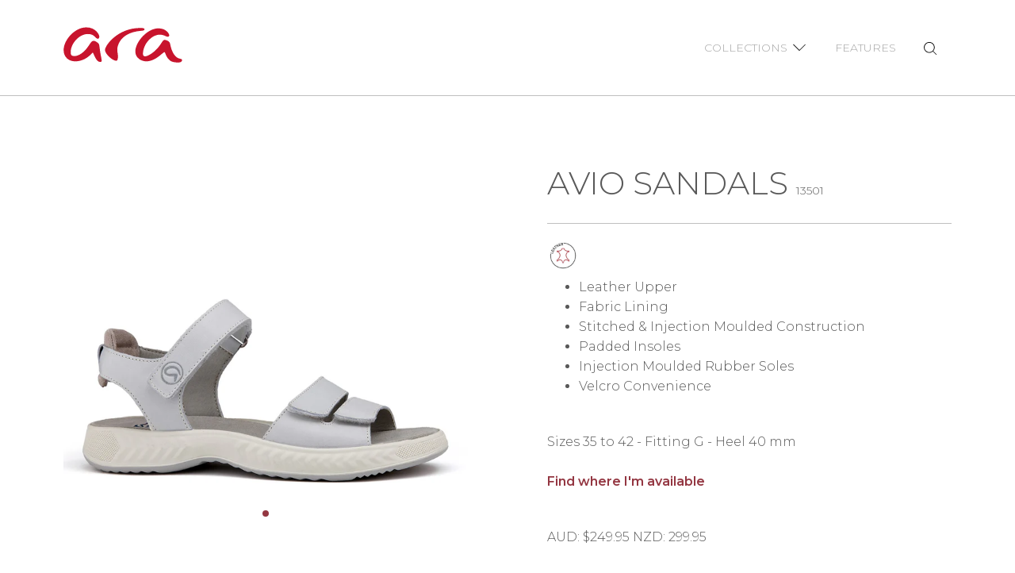

--- FILE ---
content_type: text/html; charset=utf-8
request_url: https://ara-anz.com/products/avio-sandals
body_size: 11060
content:
<!doctype html>
<html class="no-js" lang="en">
  <head>
    <meta charset="utf-8">
    <meta http-equiv="X-UA-Compatible" content="IE=edge">
    <meta name="viewport" content="width=device-width,initial-scale=1">
    <meta name="theme-color" content="">
    <link rel="canonical" href="https://ara-anz.com/products/avio-sandals">
    <link rel="preconnect" href="https://cdn.shopify.com" crossorigin><link rel="preconnect" href="https://fonts.googleapis.com">
    <link rel="preconnect" href="https://fonts.gstatic.com" crossorigin>
    <link href="https://fonts.googleapis.com/css2?family=Montserrat:ital,wght@0,200;0,300;0,600;0,700;0,800;1,200;1,300;1,600;1,700;1,800&family=Raleway:ital,wght@0,100;0,200;0,300;0,400;0,500;0,600;0,700;1,100;1,200;1,300;1,400;1,500;1,600;1,700&display=swap" rel="stylesheet">


    <link rel='stylesheet' href='/assets/theme.css' type='text/css' media='all' />
    <link rel="stylesheet" href="https://unpkg.com/swiper/swiper-bundle.min.css" />
    <link rel="stylesheet" href="https://use.typekit.net/chn7eoa.css">
    <link rel="stylesheet" href="https://cdn.jsdelivr.net/npm/@fancyapps/ui/dist/fancybox.css"
    />
    <title>Avio Sandals</title>

    
      <meta name="description" content="Leather Upper Fabric Lining Stitched &amp;amp; Injection Moulded Construction Padded Insoles Injection Moulded Rubber Soles Velcro Convenience Sizes 35 to 42 - Fitting G - Heel 40 mmFind where I&#39;m available  ">
    

    

<meta property="og:site_name" content="ara Shoes Australasia">
<meta property="og:url" content="https://ara-anz.com/products/avio-sandals">
<meta property="og:title" content="Avio Sandals">
<meta property="og:type" content="product">
<meta property="og:description" content="Leather Upper Fabric Lining Stitched &amp;amp; Injection Moulded Construction Padded Insoles Injection Moulded Rubber Soles Velcro Convenience Sizes 35 to 42 - Fitting G - Heel 40 mmFind where I&#39;m available  "><meta property="og:image" content="http://ara-anz.com/cdn/shop/files/12-13501-19_1500_a.jpg?v=1685077488">
  <meta property="og:image:secure_url" content="https://ara-anz.com/cdn/shop/files/12-13501-19_1500_a.jpg?v=1685077488">
  <meta property="og:image:width" content="1500">
  <meta property="og:image:height" content="1500"><meta property="og:price:amount" content="249.95">
  <meta property="og:price:currency" content="AUD"><meta name="twitter:card" content="summary_large_image">
<meta name="twitter:title" content="Avio Sandals">
<meta name="twitter:description" content="Leather Upper Fabric Lining Stitched &amp;amp; Injection Moulded Construction Padded Insoles Injection Moulded Rubber Soles Velcro Convenience Sizes 35 to 42 - Fitting G - Heel 40 mmFind where I&#39;m available  ">

    <script>window.performance && window.performance.mark && window.performance.mark('shopify.content_for_header.start');</script><meta id="shopify-digital-wallet" name="shopify-digital-wallet" content="/16169769/digital_wallets/dialog">
<link rel="alternate" type="application/json+oembed" href="https://ara-anz.com/products/avio-sandals.oembed">
<script async="async" src="/checkouts/internal/preloads.js?locale=en-AU"></script>
<script id="shopify-features" type="application/json">{"accessToken":"da0d0b4503ecb1cb76210f31cebe9d1b","betas":["rich-media-storefront-analytics"],"domain":"ara-anz.com","predictiveSearch":true,"shopId":16169769,"locale":"en"}</script>
<script>var Shopify = Shopify || {};
Shopify.shop = "ara-shoes-australasia.myshopify.com";
Shopify.locale = "en";
Shopify.currency = {"active":"AUD","rate":"1.0"};
Shopify.country = "AU";
Shopify.theme = {"name":"ARA Summer 2025\r","id":140077859003,"schema_name":"ARA-W2023","schema_version":"1.1.0","theme_store_id":null,"role":"main"};
Shopify.theme.handle = "null";
Shopify.theme.style = {"id":null,"handle":null};
Shopify.cdnHost = "ara-anz.com/cdn";
Shopify.routes = Shopify.routes || {};
Shopify.routes.root = "/";</script>
<script type="module">!function(o){(o.Shopify=o.Shopify||{}).modules=!0}(window);</script>
<script>!function(o){function n(){var o=[];function n(){o.push(Array.prototype.slice.apply(arguments))}return n.q=o,n}var t=o.Shopify=o.Shopify||{};t.loadFeatures=n(),t.autoloadFeatures=n()}(window);</script>
<script id="shop-js-analytics" type="application/json">{"pageType":"product"}</script>
<script defer="defer" async type="module" src="//ara-anz.com/cdn/shopifycloud/shop-js/modules/v2/client.init-shop-cart-sync_CG-L-Qzi.en.esm.js"></script>
<script defer="defer" async type="module" src="//ara-anz.com/cdn/shopifycloud/shop-js/modules/v2/chunk.common_B8yXDTDb.esm.js"></script>
<script type="module">
  await import("//ara-anz.com/cdn/shopifycloud/shop-js/modules/v2/client.init-shop-cart-sync_CG-L-Qzi.en.esm.js");
await import("//ara-anz.com/cdn/shopifycloud/shop-js/modules/v2/chunk.common_B8yXDTDb.esm.js");

  window.Shopify.SignInWithShop?.initShopCartSync?.({"fedCMEnabled":true,"windoidEnabled":true});

</script>
<script id="__st">var __st={"a":16169769,"offset":-18000,"reqid":"acbce8e2-985d-45ec-ba78-60a1e8552cc7-1768262630","pageurl":"ara-anz.com\/products\/avio-sandals","u":"0c44bf46c9d9","p":"product","rtyp":"product","rid":7839969509563};</script>
<script>window.ShopifyPaypalV4VisibilityTracking = true;</script>
<script id="captcha-bootstrap">!function(){'use strict';const t='contact',e='account',n='new_comment',o=[[t,t],['blogs',n],['comments',n],[t,'customer']],c=[[e,'customer_login'],[e,'guest_login'],[e,'recover_customer_password'],[e,'create_customer']],r=t=>t.map((([t,e])=>`form[action*='/${t}']:not([data-nocaptcha='true']) input[name='form_type'][value='${e}']`)).join(','),a=t=>()=>t?[...document.querySelectorAll(t)].map((t=>t.form)):[];function s(){const t=[...o],e=r(t);return a(e)}const i='password',u='form_key',d=['recaptcha-v3-token','g-recaptcha-response','h-captcha-response',i],f=()=>{try{return window.sessionStorage}catch{return}},m='__shopify_v',_=t=>t.elements[u];function p(t,e,n=!1){try{const o=window.sessionStorage,c=JSON.parse(o.getItem(e)),{data:r}=function(t){const{data:e,action:n}=t;return t[m]||n?{data:e,action:n}:{data:t,action:n}}(c);for(const[e,n]of Object.entries(r))t.elements[e]&&(t.elements[e].value=n);n&&o.removeItem(e)}catch(o){console.error('form repopulation failed',{error:o})}}const l='form_type',E='cptcha';function T(t){t.dataset[E]=!0}const w=window,h=w.document,L='Shopify',v='ce_forms',y='captcha';let A=!1;((t,e)=>{const n=(g='f06e6c50-85a8-45c8-87d0-21a2b65856fe',I='https://cdn.shopify.com/shopifycloud/storefront-forms-hcaptcha/ce_storefront_forms_captcha_hcaptcha.v1.5.2.iife.js',D={infoText:'Protected by hCaptcha',privacyText:'Privacy',termsText:'Terms'},(t,e,n)=>{const o=w[L][v],c=o.bindForm;if(c)return c(t,g,e,D).then(n);var r;o.q.push([[t,g,e,D],n]),r=I,A||(h.body.append(Object.assign(h.createElement('script'),{id:'captcha-provider',async:!0,src:r})),A=!0)});var g,I,D;w[L]=w[L]||{},w[L][v]=w[L][v]||{},w[L][v].q=[],w[L][y]=w[L][y]||{},w[L][y].protect=function(t,e){n(t,void 0,e),T(t)},Object.freeze(w[L][y]),function(t,e,n,w,h,L){const[v,y,A,g]=function(t,e,n){const i=e?o:[],u=t?c:[],d=[...i,...u],f=r(d),m=r(i),_=r(d.filter((([t,e])=>n.includes(e))));return[a(f),a(m),a(_),s()]}(w,h,L),I=t=>{const e=t.target;return e instanceof HTMLFormElement?e:e&&e.form},D=t=>v().includes(t);t.addEventListener('submit',(t=>{const e=I(t);if(!e)return;const n=D(e)&&!e.dataset.hcaptchaBound&&!e.dataset.recaptchaBound,o=_(e),c=g().includes(e)&&(!o||!o.value);(n||c)&&t.preventDefault(),c&&!n&&(function(t){try{if(!f())return;!function(t){const e=f();if(!e)return;const n=_(t);if(!n)return;const o=n.value;o&&e.removeItem(o)}(t);const e=Array.from(Array(32),(()=>Math.random().toString(36)[2])).join('');!function(t,e){_(t)||t.append(Object.assign(document.createElement('input'),{type:'hidden',name:u})),t.elements[u].value=e}(t,e),function(t,e){const n=f();if(!n)return;const o=[...t.querySelectorAll(`input[type='${i}']`)].map((({name:t})=>t)),c=[...d,...o],r={};for(const[a,s]of new FormData(t).entries())c.includes(a)||(r[a]=s);n.setItem(e,JSON.stringify({[m]:1,action:t.action,data:r}))}(t,e)}catch(e){console.error('failed to persist form',e)}}(e),e.submit())}));const S=(t,e)=>{t&&!t.dataset[E]&&(n(t,e.some((e=>e===t))),T(t))};for(const o of['focusin','change'])t.addEventListener(o,(t=>{const e=I(t);D(e)&&S(e,y())}));const B=e.get('form_key'),M=e.get(l),P=B&&M;t.addEventListener('DOMContentLoaded',(()=>{const t=y();if(P)for(const e of t)e.elements[l].value===M&&p(e,B);[...new Set([...A(),...v().filter((t=>'true'===t.dataset.shopifyCaptcha))])].forEach((e=>S(e,t)))}))}(h,new URLSearchParams(w.location.search),n,t,e,['guest_login'])})(!0,!0)}();</script>
<script integrity="sha256-4kQ18oKyAcykRKYeNunJcIwy7WH5gtpwJnB7kiuLZ1E=" data-source-attribution="shopify.loadfeatures" defer="defer" src="//ara-anz.com/cdn/shopifycloud/storefront/assets/storefront/load_feature-a0a9edcb.js" crossorigin="anonymous"></script>
<script data-source-attribution="shopify.dynamic_checkout.dynamic.init">var Shopify=Shopify||{};Shopify.PaymentButton=Shopify.PaymentButton||{isStorefrontPortableWallets:!0,init:function(){window.Shopify.PaymentButton.init=function(){};var t=document.createElement("script");t.src="https://ara-anz.com/cdn/shopifycloud/portable-wallets/latest/portable-wallets.en.js",t.type="module",document.head.appendChild(t)}};
</script>
<script data-source-attribution="shopify.dynamic_checkout.buyer_consent">
  function portableWalletsHideBuyerConsent(e){var t=document.getElementById("shopify-buyer-consent"),n=document.getElementById("shopify-subscription-policy-button");t&&n&&(t.classList.add("hidden"),t.setAttribute("aria-hidden","true"),n.removeEventListener("click",e))}function portableWalletsShowBuyerConsent(e){var t=document.getElementById("shopify-buyer-consent"),n=document.getElementById("shopify-subscription-policy-button");t&&n&&(t.classList.remove("hidden"),t.removeAttribute("aria-hidden"),n.addEventListener("click",e))}window.Shopify?.PaymentButton&&(window.Shopify.PaymentButton.hideBuyerConsent=portableWalletsHideBuyerConsent,window.Shopify.PaymentButton.showBuyerConsent=portableWalletsShowBuyerConsent);
</script>
<script data-source-attribution="shopify.dynamic_checkout.cart.bootstrap">document.addEventListener("DOMContentLoaded",(function(){function t(){return document.querySelector("shopify-accelerated-checkout-cart, shopify-accelerated-checkout")}if(t())Shopify.PaymentButton.init();else{new MutationObserver((function(e,n){t()&&(Shopify.PaymentButton.init(),n.disconnect())})).observe(document.body,{childList:!0,subtree:!0})}}));
</script>

<script>window.performance && window.performance.mark && window.performance.mark('shopify.content_for_header.end');</script>

    <link href="//ara-anz.com/cdn/shop/t/18/assets/theme.css?v=48456004631521419671754264342" rel="stylesheet" type="text/css" media="all" />
    <script src="//ara-anz.com/cdn/shop/t/18/assets/app.js?v=81242447992984200521754264317" defer="defer"></script>

  <!-- BEGIN app block: shopify://apps/microsoft-clarity/blocks/brandAgents_js/31c3d126-8116-4b4a-8ba1-baeda7c4aeea -->





<!-- END app block --><!-- BEGIN app block: shopify://apps/microsoft-clarity/blocks/clarity_js/31c3d126-8116-4b4a-8ba1-baeda7c4aeea -->
<script type="text/javascript">
  (function (c, l, a, r, i, t, y) {
    c[a] = c[a] || function () { (c[a].q = c[a].q || []).push(arguments); };
    t = l.createElement(r); t.async = 1; t.src = "https://www.clarity.ms/tag/" + i + "?ref=shopify";
    y = l.getElementsByTagName(r)[0]; y.parentNode.insertBefore(t, y);

    c.Shopify.loadFeatures([{ name: "consent-tracking-api", version: "0.1" }], error => {
      if (error) {
        console.error("Error loading Shopify features:", error);
        return;
      }

      c[a]('consentv2', {
        ad_Storage: c.Shopify.customerPrivacy.marketingAllowed() ? "granted" : "denied",
        analytics_Storage: c.Shopify.customerPrivacy.analyticsProcessingAllowed() ? "granted" : "denied",
      });
    });

    l.addEventListener("visitorConsentCollected", function (e) {
      c[a]('consentv2', {
        ad_Storage: e.detail.marketingAllowed ? "granted" : "denied",
        analytics_Storage: e.detail.analyticsAllowed ? "granted" : "denied",
      });
    });
  })(window, document, "clarity", "script", "u27c5vf8b3");
</script>



<!-- END app block --><link href="https://monorail-edge.shopifysvc.com" rel="dns-prefetch">
<script>(function(){if ("sendBeacon" in navigator && "performance" in window) {try {var session_token_from_headers = performance.getEntriesByType('navigation')[0].serverTiming.find(x => x.name == '_s').description;} catch {var session_token_from_headers = undefined;}var session_cookie_matches = document.cookie.match(/_shopify_s=([^;]*)/);var session_token_from_cookie = session_cookie_matches && session_cookie_matches.length === 2 ? session_cookie_matches[1] : "";var session_token = session_token_from_headers || session_token_from_cookie || "";function handle_abandonment_event(e) {var entries = performance.getEntries().filter(function(entry) {return /monorail-edge.shopifysvc.com/.test(entry.name);});if (!window.abandonment_tracked && entries.length === 0) {window.abandonment_tracked = true;var currentMs = Date.now();var navigation_start = performance.timing.navigationStart;var payload = {shop_id: 16169769,url: window.location.href,navigation_start,duration: currentMs - navigation_start,session_token,page_type: "product"};window.navigator.sendBeacon("https://monorail-edge.shopifysvc.com/v1/produce", JSON.stringify({schema_id: "online_store_buyer_site_abandonment/1.1",payload: payload,metadata: {event_created_at_ms: currentMs,event_sent_at_ms: currentMs}}));}}window.addEventListener('pagehide', handle_abandonment_event);}}());</script>
<script id="web-pixels-manager-setup">(function e(e,d,r,n,o){if(void 0===o&&(o={}),!Boolean(null===(a=null===(i=window.Shopify)||void 0===i?void 0:i.analytics)||void 0===a?void 0:a.replayQueue)){var i,a;window.Shopify=window.Shopify||{};var t=window.Shopify;t.analytics=t.analytics||{};var s=t.analytics;s.replayQueue=[],s.publish=function(e,d,r){return s.replayQueue.push([e,d,r]),!0};try{self.performance.mark("wpm:start")}catch(e){}var l=function(){var e={modern:/Edge?\/(1{2}[4-9]|1[2-9]\d|[2-9]\d{2}|\d{4,})\.\d+(\.\d+|)|Firefox\/(1{2}[4-9]|1[2-9]\d|[2-9]\d{2}|\d{4,})\.\d+(\.\d+|)|Chrom(ium|e)\/(9{2}|\d{3,})\.\d+(\.\d+|)|(Maci|X1{2}).+ Version\/(15\.\d+|(1[6-9]|[2-9]\d|\d{3,})\.\d+)([,.]\d+|)( \(\w+\)|)( Mobile\/\w+|) Safari\/|Chrome.+OPR\/(9{2}|\d{3,})\.\d+\.\d+|(CPU[ +]OS|iPhone[ +]OS|CPU[ +]iPhone|CPU IPhone OS|CPU iPad OS)[ +]+(15[._]\d+|(1[6-9]|[2-9]\d|\d{3,})[._]\d+)([._]\d+|)|Android:?[ /-](13[3-9]|1[4-9]\d|[2-9]\d{2}|\d{4,})(\.\d+|)(\.\d+|)|Android.+Firefox\/(13[5-9]|1[4-9]\d|[2-9]\d{2}|\d{4,})\.\d+(\.\d+|)|Android.+Chrom(ium|e)\/(13[3-9]|1[4-9]\d|[2-9]\d{2}|\d{4,})\.\d+(\.\d+|)|SamsungBrowser\/([2-9]\d|\d{3,})\.\d+/,legacy:/Edge?\/(1[6-9]|[2-9]\d|\d{3,})\.\d+(\.\d+|)|Firefox\/(5[4-9]|[6-9]\d|\d{3,})\.\d+(\.\d+|)|Chrom(ium|e)\/(5[1-9]|[6-9]\d|\d{3,})\.\d+(\.\d+|)([\d.]+$|.*Safari\/(?![\d.]+ Edge\/[\d.]+$))|(Maci|X1{2}).+ Version\/(10\.\d+|(1[1-9]|[2-9]\d|\d{3,})\.\d+)([,.]\d+|)( \(\w+\)|)( Mobile\/\w+|) Safari\/|Chrome.+OPR\/(3[89]|[4-9]\d|\d{3,})\.\d+\.\d+|(CPU[ +]OS|iPhone[ +]OS|CPU[ +]iPhone|CPU IPhone OS|CPU iPad OS)[ +]+(10[._]\d+|(1[1-9]|[2-9]\d|\d{3,})[._]\d+)([._]\d+|)|Android:?[ /-](13[3-9]|1[4-9]\d|[2-9]\d{2}|\d{4,})(\.\d+|)(\.\d+|)|Mobile Safari.+OPR\/([89]\d|\d{3,})\.\d+\.\d+|Android.+Firefox\/(13[5-9]|1[4-9]\d|[2-9]\d{2}|\d{4,})\.\d+(\.\d+|)|Android.+Chrom(ium|e)\/(13[3-9]|1[4-9]\d|[2-9]\d{2}|\d{4,})\.\d+(\.\d+|)|Android.+(UC? ?Browser|UCWEB|U3)[ /]?(15\.([5-9]|\d{2,})|(1[6-9]|[2-9]\d|\d{3,})\.\d+)\.\d+|SamsungBrowser\/(5\.\d+|([6-9]|\d{2,})\.\d+)|Android.+MQ{2}Browser\/(14(\.(9|\d{2,})|)|(1[5-9]|[2-9]\d|\d{3,})(\.\d+|))(\.\d+|)|K[Aa][Ii]OS\/(3\.\d+|([4-9]|\d{2,})\.\d+)(\.\d+|)/},d=e.modern,r=e.legacy,n=navigator.userAgent;return n.match(d)?"modern":n.match(r)?"legacy":"unknown"}(),u="modern"===l?"modern":"legacy",c=(null!=n?n:{modern:"",legacy:""})[u],f=function(e){return[e.baseUrl,"/wpm","/b",e.hashVersion,"modern"===e.buildTarget?"m":"l",".js"].join("")}({baseUrl:d,hashVersion:r,buildTarget:u}),m=function(e){var d=e.version,r=e.bundleTarget,n=e.surface,o=e.pageUrl,i=e.monorailEndpoint;return{emit:function(e){var a=e.status,t=e.errorMsg,s=(new Date).getTime(),l=JSON.stringify({metadata:{event_sent_at_ms:s},events:[{schema_id:"web_pixels_manager_load/3.1",payload:{version:d,bundle_target:r,page_url:o,status:a,surface:n,error_msg:t},metadata:{event_created_at_ms:s}}]});if(!i)return console&&console.warn&&console.warn("[Web Pixels Manager] No Monorail endpoint provided, skipping logging."),!1;try{return self.navigator.sendBeacon.bind(self.navigator)(i,l)}catch(e){}var u=new XMLHttpRequest;try{return u.open("POST",i,!0),u.setRequestHeader("Content-Type","text/plain"),u.send(l),!0}catch(e){return console&&console.warn&&console.warn("[Web Pixels Manager] Got an unhandled error while logging to Monorail."),!1}}}}({version:r,bundleTarget:l,surface:e.surface,pageUrl:self.location.href,monorailEndpoint:e.monorailEndpoint});try{o.browserTarget=l,function(e){var d=e.src,r=e.async,n=void 0===r||r,o=e.onload,i=e.onerror,a=e.sri,t=e.scriptDataAttributes,s=void 0===t?{}:t,l=document.createElement("script"),u=document.querySelector("head"),c=document.querySelector("body");if(l.async=n,l.src=d,a&&(l.integrity=a,l.crossOrigin="anonymous"),s)for(var f in s)if(Object.prototype.hasOwnProperty.call(s,f))try{l.dataset[f]=s[f]}catch(e){}if(o&&l.addEventListener("load",o),i&&l.addEventListener("error",i),u)u.appendChild(l);else{if(!c)throw new Error("Did not find a head or body element to append the script");c.appendChild(l)}}({src:f,async:!0,onload:function(){if(!function(){var e,d;return Boolean(null===(d=null===(e=window.Shopify)||void 0===e?void 0:e.analytics)||void 0===d?void 0:d.initialized)}()){var d=window.webPixelsManager.init(e)||void 0;if(d){var r=window.Shopify.analytics;r.replayQueue.forEach((function(e){var r=e[0],n=e[1],o=e[2];d.publishCustomEvent(r,n,o)})),r.replayQueue=[],r.publish=d.publishCustomEvent,r.visitor=d.visitor,r.initialized=!0}}},onerror:function(){return m.emit({status:"failed",errorMsg:"".concat(f," has failed to load")})},sri:function(e){var d=/^sha384-[A-Za-z0-9+/=]+$/;return"string"==typeof e&&d.test(e)}(c)?c:"",scriptDataAttributes:o}),m.emit({status:"loading"})}catch(e){m.emit({status:"failed",errorMsg:(null==e?void 0:e.message)||"Unknown error"})}}})({shopId: 16169769,storefrontBaseUrl: "https://ara-anz.com",extensionsBaseUrl: "https://extensions.shopifycdn.com/cdn/shopifycloud/web-pixels-manager",monorailEndpoint: "https://monorail-edge.shopifysvc.com/unstable/produce_batch",surface: "storefront-renderer",enabledBetaFlags: ["2dca8a86","a0d5f9d2"],webPixelsConfigList: [{"id":"1273397435","configuration":"{\"projectId\":\"u27c5vf8b3\"}","eventPayloadVersion":"v1","runtimeContext":"STRICT","scriptVersion":"737156edc1fafd4538f270df27821f1c","type":"APP","apiClientId":240074326017,"privacyPurposes":[],"capabilities":["advanced_dom_events"],"dataSharingAdjustments":{"protectedCustomerApprovalScopes":["read_customer_personal_data"]}},{"id":"1273331899","configuration":"{\"config\":\"{\\\"google_tag_ids\\\":[\\\"G-2135CFSN77\\\"],\\\"target_country\\\":\\\"ZZ\\\",\\\"gtag_events\\\":[{\\\"type\\\":\\\"begin_checkout\\\",\\\"action_label\\\":\\\"G-2135CFSN77\\\"},{\\\"type\\\":\\\"search\\\",\\\"action_label\\\":\\\"G-2135CFSN77\\\"},{\\\"type\\\":\\\"view_item\\\",\\\"action_label\\\":\\\"G-2135CFSN77\\\"},{\\\"type\\\":\\\"purchase\\\",\\\"action_label\\\":\\\"G-2135CFSN77\\\"},{\\\"type\\\":\\\"page_view\\\",\\\"action_label\\\":\\\"G-2135CFSN77\\\"},{\\\"type\\\":\\\"add_payment_info\\\",\\\"action_label\\\":\\\"G-2135CFSN77\\\"},{\\\"type\\\":\\\"add_to_cart\\\",\\\"action_label\\\":\\\"G-2135CFSN77\\\"}],\\\"enable_monitoring_mode\\\":false}\"}","eventPayloadVersion":"v1","runtimeContext":"OPEN","scriptVersion":"b2a88bafab3e21179ed38636efcd8a93","type":"APP","apiClientId":1780363,"privacyPurposes":[],"dataSharingAdjustments":{"protectedCustomerApprovalScopes":["read_customer_address","read_customer_email","read_customer_name","read_customer_personal_data","read_customer_phone"]}},{"id":"1273233595","configuration":"{\"pixel_id\":\"1154960600160592\",\"pixel_type\":\"facebook_pixel\"}","eventPayloadVersion":"v1","runtimeContext":"OPEN","scriptVersion":"ca16bc87fe92b6042fbaa3acc2fbdaa6","type":"APP","apiClientId":2329312,"privacyPurposes":["ANALYTICS","MARKETING","SALE_OF_DATA"],"dataSharingAdjustments":{"protectedCustomerApprovalScopes":["read_customer_address","read_customer_email","read_customer_name","read_customer_personal_data","read_customer_phone"]}},{"id":"86540475","eventPayloadVersion":"v1","runtimeContext":"LAX","scriptVersion":"1","type":"CUSTOM","privacyPurposes":["ANALYTICS"],"name":"Google Analytics tag (migrated)"},{"id":"shopify-app-pixel","configuration":"{}","eventPayloadVersion":"v1","runtimeContext":"STRICT","scriptVersion":"0450","apiClientId":"shopify-pixel","type":"APP","privacyPurposes":["ANALYTICS","MARKETING"]},{"id":"shopify-custom-pixel","eventPayloadVersion":"v1","runtimeContext":"LAX","scriptVersion":"0450","apiClientId":"shopify-pixel","type":"CUSTOM","privacyPurposes":["ANALYTICS","MARKETING"]}],isMerchantRequest: false,initData: {"shop":{"name":"ara Shoes Australasia","paymentSettings":{"currencyCode":"AUD"},"myshopifyDomain":"ara-shoes-australasia.myshopify.com","countryCode":"AU","storefrontUrl":"https:\/\/ara-anz.com"},"customer":null,"cart":null,"checkout":null,"productVariants":[{"price":{"amount":249.95,"currencyCode":"AUD"},"product":{"title":"Avio Sandals","vendor":"S23","id":"7839969509563","untranslatedTitle":"Avio Sandals","url":"\/products\/avio-sandals","type":"High"},"id":"44620260147387","image":{"src":"\/\/ara-anz.com\/cdn\/shop\/files\/12-13501-19_1500_a.jpg?v=1685077488"},"sku":"13501","title":"19 Daytona Calf Cloud Offwhite \/ 299.95","untranslatedTitle":"19 Daytona Calf Cloud Offwhite \/ 299.95"}],"purchasingCompany":null},},"https://ara-anz.com/cdn","7cecd0b6w90c54c6cpe92089d5m57a67346",{"modern":"","legacy":""},{"shopId":"16169769","storefrontBaseUrl":"https:\/\/ara-anz.com","extensionBaseUrl":"https:\/\/extensions.shopifycdn.com\/cdn\/shopifycloud\/web-pixels-manager","surface":"storefront-renderer","enabledBetaFlags":"[\"2dca8a86\", \"a0d5f9d2\"]","isMerchantRequest":"false","hashVersion":"7cecd0b6w90c54c6cpe92089d5m57a67346","publish":"custom","events":"[[\"page_viewed\",{}],[\"product_viewed\",{\"productVariant\":{\"price\":{\"amount\":249.95,\"currencyCode\":\"AUD\"},\"product\":{\"title\":\"Avio Sandals\",\"vendor\":\"S23\",\"id\":\"7839969509563\",\"untranslatedTitle\":\"Avio Sandals\",\"url\":\"\/products\/avio-sandals\",\"type\":\"High\"},\"id\":\"44620260147387\",\"image\":{\"src\":\"\/\/ara-anz.com\/cdn\/shop\/files\/12-13501-19_1500_a.jpg?v=1685077488\"},\"sku\":\"13501\",\"title\":\"19 Daytona Calf Cloud Offwhite \/ 299.95\",\"untranslatedTitle\":\"19 Daytona Calf Cloud Offwhite \/ 299.95\"}}]]"});</script><script>
  window.ShopifyAnalytics = window.ShopifyAnalytics || {};
  window.ShopifyAnalytics.meta = window.ShopifyAnalytics.meta || {};
  window.ShopifyAnalytics.meta.currency = 'AUD';
  var meta = {"product":{"id":7839969509563,"gid":"gid:\/\/shopify\/Product\/7839969509563","vendor":"S23","type":"High","handle":"avio-sandals","variants":[{"id":44620260147387,"price":24995,"name":"Avio Sandals - 19 Daytona Calf Cloud Offwhite \/ 299.95","public_title":"19 Daytona Calf Cloud Offwhite \/ 299.95","sku":"13501"}],"remote":false},"page":{"pageType":"product","resourceType":"product","resourceId":7839969509563,"requestId":"acbce8e2-985d-45ec-ba78-60a1e8552cc7-1768262630"}};
  for (var attr in meta) {
    window.ShopifyAnalytics.meta[attr] = meta[attr];
  }
</script>
<script class="analytics">
  (function () {
    var customDocumentWrite = function(content) {
      var jquery = null;

      if (window.jQuery) {
        jquery = window.jQuery;
      } else if (window.Checkout && window.Checkout.$) {
        jquery = window.Checkout.$;
      }

      if (jquery) {
        jquery('body').append(content);
      }
    };

    var hasLoggedConversion = function(token) {
      if (token) {
        return document.cookie.indexOf('loggedConversion=' + token) !== -1;
      }
      return false;
    }

    var setCookieIfConversion = function(token) {
      if (token) {
        var twoMonthsFromNow = new Date(Date.now());
        twoMonthsFromNow.setMonth(twoMonthsFromNow.getMonth() + 2);

        document.cookie = 'loggedConversion=' + token + '; expires=' + twoMonthsFromNow;
      }
    }

    var trekkie = window.ShopifyAnalytics.lib = window.trekkie = window.trekkie || [];
    if (trekkie.integrations) {
      return;
    }
    trekkie.methods = [
      'identify',
      'page',
      'ready',
      'track',
      'trackForm',
      'trackLink'
    ];
    trekkie.factory = function(method) {
      return function() {
        var args = Array.prototype.slice.call(arguments);
        args.unshift(method);
        trekkie.push(args);
        return trekkie;
      };
    };
    for (var i = 0; i < trekkie.methods.length; i++) {
      var key = trekkie.methods[i];
      trekkie[key] = trekkie.factory(key);
    }
    trekkie.load = function(config) {
      trekkie.config = config || {};
      trekkie.config.initialDocumentCookie = document.cookie;
      var first = document.getElementsByTagName('script')[0];
      var script = document.createElement('script');
      script.type = 'text/javascript';
      script.onerror = function(e) {
        var scriptFallback = document.createElement('script');
        scriptFallback.type = 'text/javascript';
        scriptFallback.onerror = function(error) {
                var Monorail = {
      produce: function produce(monorailDomain, schemaId, payload) {
        var currentMs = new Date().getTime();
        var event = {
          schema_id: schemaId,
          payload: payload,
          metadata: {
            event_created_at_ms: currentMs,
            event_sent_at_ms: currentMs
          }
        };
        return Monorail.sendRequest("https://" + monorailDomain + "/v1/produce", JSON.stringify(event));
      },
      sendRequest: function sendRequest(endpointUrl, payload) {
        // Try the sendBeacon API
        if (window && window.navigator && typeof window.navigator.sendBeacon === 'function' && typeof window.Blob === 'function' && !Monorail.isIos12()) {
          var blobData = new window.Blob([payload], {
            type: 'text/plain'
          });

          if (window.navigator.sendBeacon(endpointUrl, blobData)) {
            return true;
          } // sendBeacon was not successful

        } // XHR beacon

        var xhr = new XMLHttpRequest();

        try {
          xhr.open('POST', endpointUrl);
          xhr.setRequestHeader('Content-Type', 'text/plain');
          xhr.send(payload);
        } catch (e) {
          console.log(e);
        }

        return false;
      },
      isIos12: function isIos12() {
        return window.navigator.userAgent.lastIndexOf('iPhone; CPU iPhone OS 12_') !== -1 || window.navigator.userAgent.lastIndexOf('iPad; CPU OS 12_') !== -1;
      }
    };
    Monorail.produce('monorail-edge.shopifysvc.com',
      'trekkie_storefront_load_errors/1.1',
      {shop_id: 16169769,
      theme_id: 140077859003,
      app_name: "storefront",
      context_url: window.location.href,
      source_url: "//ara-anz.com/cdn/s/trekkie.storefront.55c6279c31a6628627b2ba1c5ff367020da294e2.min.js"});

        };
        scriptFallback.async = true;
        scriptFallback.src = '//ara-anz.com/cdn/s/trekkie.storefront.55c6279c31a6628627b2ba1c5ff367020da294e2.min.js';
        first.parentNode.insertBefore(scriptFallback, first);
      };
      script.async = true;
      script.src = '//ara-anz.com/cdn/s/trekkie.storefront.55c6279c31a6628627b2ba1c5ff367020da294e2.min.js';
      first.parentNode.insertBefore(script, first);
    };
    trekkie.load(
      {"Trekkie":{"appName":"storefront","development":false,"defaultAttributes":{"shopId":16169769,"isMerchantRequest":null,"themeId":140077859003,"themeCityHash":"9722420508007272113","contentLanguage":"en","currency":"AUD","eventMetadataId":"aad8ac93-8ce8-4703-992d-9667055087f5"},"isServerSideCookieWritingEnabled":true,"monorailRegion":"shop_domain","enabledBetaFlags":["65f19447"]},"Session Attribution":{},"S2S":{"facebookCapiEnabled":true,"source":"trekkie-storefront-renderer","apiClientId":580111}}
    );

    var loaded = false;
    trekkie.ready(function() {
      if (loaded) return;
      loaded = true;

      window.ShopifyAnalytics.lib = window.trekkie;

      var originalDocumentWrite = document.write;
      document.write = customDocumentWrite;
      try { window.ShopifyAnalytics.merchantGoogleAnalytics.call(this); } catch(error) {};
      document.write = originalDocumentWrite;

      window.ShopifyAnalytics.lib.page(null,{"pageType":"product","resourceType":"product","resourceId":7839969509563,"requestId":"acbce8e2-985d-45ec-ba78-60a1e8552cc7-1768262630","shopifyEmitted":true});

      var match = window.location.pathname.match(/checkouts\/(.+)\/(thank_you|post_purchase)/)
      var token = match? match[1]: undefined;
      if (!hasLoggedConversion(token)) {
        setCookieIfConversion(token);
        window.ShopifyAnalytics.lib.track("Viewed Product",{"currency":"AUD","variantId":44620260147387,"productId":7839969509563,"productGid":"gid:\/\/shopify\/Product\/7839969509563","name":"Avio Sandals - 19 Daytona Calf Cloud Offwhite \/ 299.95","price":"249.95","sku":"13501","brand":"S23","variant":"19 Daytona Calf Cloud Offwhite \/ 299.95","category":"High","nonInteraction":true,"remote":false},undefined,undefined,{"shopifyEmitted":true});
      window.ShopifyAnalytics.lib.track("monorail:\/\/trekkie_storefront_viewed_product\/1.1",{"currency":"AUD","variantId":44620260147387,"productId":7839969509563,"productGid":"gid:\/\/shopify\/Product\/7839969509563","name":"Avio Sandals - 19 Daytona Calf Cloud Offwhite \/ 299.95","price":"249.95","sku":"13501","brand":"S23","variant":"19 Daytona Calf Cloud Offwhite \/ 299.95","category":"High","nonInteraction":true,"remote":false,"referer":"https:\/\/ara-anz.com\/products\/avio-sandals"});
      }
    });


        var eventsListenerScript = document.createElement('script');
        eventsListenerScript.async = true;
        eventsListenerScript.src = "//ara-anz.com/cdn/shopifycloud/storefront/assets/shop_events_listener-3da45d37.js";
        document.getElementsByTagName('head')[0].appendChild(eventsListenerScript);

})();</script>
  <script>
  if (!window.ga || (window.ga && typeof window.ga !== 'function')) {
    window.ga = function ga() {
      (window.ga.q = window.ga.q || []).push(arguments);
      if (window.Shopify && window.Shopify.analytics && typeof window.Shopify.analytics.publish === 'function') {
        window.Shopify.analytics.publish("ga_stub_called", {}, {sendTo: "google_osp_migration"});
      }
      console.error("Shopify's Google Analytics stub called with:", Array.from(arguments), "\nSee https://help.shopify.com/manual/promoting-marketing/pixels/pixel-migration#google for more information.");
    };
    if (window.Shopify && window.Shopify.analytics && typeof window.Shopify.analytics.publish === 'function') {
      window.Shopify.analytics.publish("ga_stub_initialized", {}, {sendTo: "google_osp_migration"});
    }
  }
</script>
<script
  defer
  src="https://ara-anz.com/cdn/shopifycloud/perf-kit/shopify-perf-kit-3.0.3.min.js"
  data-application="storefront-renderer"
  data-shop-id="16169769"
  data-render-region="gcp-us-central1"
  data-page-type="product"
  data-theme-instance-id="140077859003"
  data-theme-name="ARA-W2023"
  data-theme-version="1.1.0"
  data-monorail-region="shop_domain"
  data-resource-timing-sampling-rate="10"
  data-shs="true"
  data-shs-beacon="true"
  data-shs-export-with-fetch="true"
  data-shs-logs-sample-rate="1"
  data-shs-beacon-endpoint="https://ara-anz.com/api/collect"
></script>
</head>

  <body class="body--xlarge">

    
    <div id="shopify-section-header" class="shopify-section"><header id="header" class="container ">
  <button id="menu-button">Menu</button>
  <a href="/" id="logo"><img loading="lazy" src="//ara-anz.com/cdn/shop/t/18/assets/ara-logo.svg?v=53007490086911277021754257099" height="100" width="160" alt=""></a>
  <nav id="menu">
      <ul class="menu-primary">
          <li class="menu-item dropdown"><a href="/collections/summer-2025/">Collections</a>
              <div class="menu-secondary">
                  <div class="container container--small">
                      <div class="column">
                          <h4>Shoes by Collection</h4>
                          <ul><li><a href="/collections/womens">Women&#39;s</a></li>
                              <li><a href="/collections/mens">Men&#39;s</a></li>
                              
                          </ul>
                      </div>
                      <div class="column">
                          <h4>Shoes by Style</h4>
                          <ul><li><a href="/collections/casuals">Casuals</a></li>
                              <li><a href="/collections/classics">Classics</a></li>
                              <li><a href="/collections/summer-2025/ballerinas">Ballerinas</a></li>
                              <li><a href="/collections/summer-2025/boots">Boots</a></li>
                              <li><a href="/collections/summer-2025/courts">Courts</a></li>
                              <li><a href="/collections/summer-2025/lace-ups">Lace-Ups</a></li>
                              <li><a href="/collections/summer-2025/moccasins">Moccasins</a></li>
                              <li><a href="/collections/summer-2025/sandals">Sandals</a></li>
                              <li><a href="/collections/summer-2025/slip-ons">Slip Ons</a></li>
                              
                          </ul>
                      </div>
                      <div class="column">
                          <h4>Shoes by Feature</h4>
                          <ul><li><a href="/collections/summer-2025/bamboo-lining">Bamboo Lining</a></li>
                              <li><a href="/collections/summer-2025/Easy2Go">Easy2Go</a></li>
                              <li><a href="/collections/summer-2025/featured">Featured</a></li>
                              <li><a href="/collections/summer-2025/fusion4">Fusion4</a></li>
                              <li><a href="/collections/summer-2025/gore-tex">Gore-tex</a></li>
                              <li><a href="/collections/summer-2025/highsoft">HighSoft</a></li>
                              <li><a href="/collections/summer-2025/light-cell-soles">Light Cell Sole</a></li>
                              <li><a href="/collections/summer-2025/Motion">Motion</a></li>
                              <li><a href="/collections/summer-2025/removable-insoles">Removable Insoles</a></li>
                              
                          </ul>
                      </div>
                  </div>
              </div>
          </li>
          <li class="menu-item features-item"><a href="/pages/features">Features</a></li>
      </ul>
  </nav>
  <form action="/search" id="search" method="GET">
      <button id="search-button" class="search-icon">Search</button>
      <input id="search-terms" class="search-field" name="q" value="" type="text" placeholder="Search" autocapitalize="off" autocomplete="off" autocorrect="off">
      <input type="hidden" name="type" value="product">
      <button class="search-reset" type="reset">
  </form>
 
</header>




</div>

    <main>
      <div id="shopify-section-template--17555695239355__main" class="shopify-section"><section class="product">
    <div class="container">
        <div class="product__wrapper">
            <div class="product__image">
                <div class="media-carousel"> 
                    <div class="swiper-wrapper">
                    <a class="swiper-slide" data-fancybox="single" href="//ara-anz.com/cdn/shop/files/12-13501-19_1500_a_1066x.jpg?v=1685077488">
                    <img class="image-high" srcset="//ara-anz.com/cdn/shop/files/12-13501-19_1500_a_165x.jpg?v=1685077488 165w,//ara-anz.com/cdn/shop/files/12-13501-19_1500_a_360x.jpg?v=1685077488 360w,//ara-anz.com/cdn/shop/files/12-13501-19_1500_a_533x.jpg?v=1685077488 533w,//ara-anz.com/cdn/shop/files/12-13501-19_1500_a_720x.jpg?v=1685077488 720w,//ara-anz.com/cdn/shop/files/12-13501-19_1500_a_940x.jpg?v=1685077488 940w,//ara-anz.com/cdn/shop/files/12-13501-19_1500_a_1066x.jpg?v=1685077488 1066w"
                        src="//ara-anz.com/cdn/shop/files/12-13501-19_1500_a_533x.jpg?v=1685077488"
                        sizes="(min-width: 1100px) 535px, (min-width: 750px) calc((100vw - 130px) / 2), calc((100vw - 50px) / 2)"
                        alt="Avio Sandals"
                        loading="lazy"
                        width="1500"
                        height="1500"
                    >
                    </a>
</div>
                    <div class="swiper-pagination"></div>
                </div>
            </div>
            <div class="product__details">

                

                <h1>Avio Sandals <span class="product__sku" itemprop="sku">13501</span></h1>


                
                
                    
                    
                    
                    
                    
                    
                    
                    
                    
                    
                    
                    
                    
                            
                    
                    
                    
                
                
                
                    
                    
                    
                    <div class="tooltip"><span class="tooltipimage"><img loading="lazy" src="https://cdn.shopify.com/s/files/1/1616/9769/files/product-badges-leather-large.jpg"/></span><img loading="lazy" src="https://cdn.shopify.com/s/files/1/1616/9769/files/product-badges-leather-small.jpg?12236667618406827104"/></div>
                    
                    
                    
                    
                    
                    
                    
                    
                    
                    
                    
                            
                    
                    
                    
                
                
                
                    
                    
                    
                    
                    
                    
                    
                    
                    
                    
                    
                    
                    
                            
                    
                    
                    
                
                
                
                    
                    
                    
                    
                    
                    
                    
                    
                    
                    
                    
                    
                    
                            
                    
                    
                    
                
                
                
                    
                    
                    
                    
                    
                    
                    
                    
                    
                    
                    
                    
                    
                            
                    
                    
                    
                
                 


                <div>
<ul>
<li>Leather Upper<br>
</li>
<li>Fabric Lining<br>
</li>
<li>Stitched &amp; Injection Moulded Construction<br>
</li>
<li>Padded Insoles<br>
</li>
<li>Injection Moulded Rubber Soles<br>
</li>
<li>Velcro Convenience<br>
</li>
</ul>
<br>Sizes 35 to 42 - Fitting G - Heel 40 mm<br><br><a href="https://cdn.shopify.com/s/files/1/1616/9769/files/Avio_Sandals_13501_ara_S23.pdf?v=1693196450" target="_blank" rel="noopener noreferrer">Find where I'm available </a>
</div>
<p> </p>

                
                <p class="product-price">AUD: $249.95
                    
                    
                    
                    
                    
                    
                    NZD: 299.95
                    
                    
                </p>
                


               


            </div>
        </div>
    </div>
</section></div><div id="shopify-section-template--17555695239355__product-related" class="shopify-section">    







    

    

    

    

    


</div>
    </main>

    <div id="shopify-section-footer" class="shopify-section"><footer id="footer">
  <div class="footer__menu container">
    <div class="about">
      <h4>About</h4>
      <p>
        We are shoe makers, but it is new ideas and thinking that make our shoes. By blending traditional skills of
        craftsmanship with innovative technologies we deliver a new sensation, the secret to the ara feeling.
      </p>
    </div>
    <nav class="nav-company">
      <h4>Company</h4>
      <a href="/collections/womens">Women's Shoes</a>
      <a href="/collections/mens">Men's Shoes</a>
      <a href="/pages/features">Shoe Features</a>
      <a href="/collections/winter-2024">Winter 2025</a>
    </nav>
    <nav class="nav-support">
      <h4>Support</h4>
      <a href="/pages/sizing-chart">Sizing Chart</a>
      <a href="/pages/store-locator">Store Locator</a>
    </nav>
  </div>

  <div class="footer__disclaimer container">
    <p>
      <small>Copyright© 2025 ara Shoes Australasia</small>
    </p>
  </div>
</footer>


</div>

  </body>
</html>


--- FILE ---
content_type: text/css
request_url: https://ara-anz.com/cdn/shop/t/18/assets/theme.css?v=48456004631521419671754264342
body_size: 3882
content:
/*! normalize.css v8.0.1 | MIT License | github.com/necolas/normalize.css */html{line-height:1.15;-webkit-text-size-adjust:100%}*{box-sizing:border-box}body{margin:0}main{display:block}h1{font-size:2em;margin:.67em 0}hr{box-sizing:content-box;height:0;overflow:visible}pre{font-family:monospace,monospace;font-size:1em}a{background-color:transparent}abbr[title]{border-bottom:none;text-decoration:underline;text-decoration:underline dotted}b,strong{font-weight:bolder}code,kbd,samp{font-family:monospace,monospace;font-size:1em}sub,sup{font-size:75%;line-height:0;position:relative;vertical-align:baseline}sub{bottom:-.25em}sup{top:-.5em}img{border-style:none}button,input,optgroup,select,textarea{font-family:inherit;font-size:100%;line-height:1.15;margin:0}button,input{overflow:visible}button,select{text-transform:none}button,[type=button],[type=reset],[type=submit]{-webkit-appearance:button}button::-moz-focus-inner,[type=button]::-moz-focus-inner,[type=reset]::-moz-focus-inner,[type=submit]::-moz-focus-inner{border-style:none;padding:0}button:-moz-focusring,[type=button]:-moz-focusring,[type=reset]:-moz-focusring,[type=submit]:-moz-focusring{outline:1px dotted ButtonText}fieldset{padding:.35em .75em .625em}legend{box-sizing:border-box;color:inherit;display:table;max-width:100%;padding:0;white-space:normal}progress{vertical-align:baseline}textarea{overflow:auto}[type=checkbox],[type=radio]{box-sizing:border-box;padding:0}[type=number]::-webkit-inner-spin-button,[type=number]::-webkit-outer-spin-button{height:auto}[type=search]{-webkit-appearance:textfield;outline-offset:-2px}[type=search]::-webkit-search-decoration{-webkit-appearance:none}::-webkit-file-upload-button{-webkit-appearance:button;font:inherit}details{display:block}summary{display:list-item}html{height:100%}body{display:flex;min-height:100vh;flex-direction:column;overflow-x:hidden;width:100%;margin:0;padding:0}main{flex:1}@media all and (-ms-high-contrast: none){main{flex:none}}.page-container{padding-top:50px;padding-bottom:50px}.body--xsmall .container{max-width:500px}.body--small .container,.body--medium .container{max-width:980px}.body--large .container{max-width:1200px}.body--xlarge .container{max-width:1400px}.container{width:100%;transition:max-width .3s cubic-bezier(.25,1,.2,1);margin:auto;padding-left:30px;padding-right:30px}@media (min-width: 768px){.container{padding-left:50px;padding-right:50px}}@media (min-width: 992px){.container{padding-left:80px;padding-right:80px}}@media (min-width: 1200px){.container{padding-left:80px;padding-right:80px}}@media (min-width: 1500px){.container{padding-left:80px;padding-right:80px}}.container.container--xsmall{max-width:500px}.container.container--small,.container.container--medium{max-width:980px}.container.container--large{max-width:1200px}.container.container--xlarge{max-width:1400px}.container.container--full{padding-left:0;padding-right:0}.container.container--fluid{max-width:none}@media (max-width: 767px){::-webkit-scrollbar{width:0;background:transparent}}@media (min-width: 768px){::-webkit-scrollbar{width:10px}::-webkit-scrollbar-track{background:transparent;background:#9696964d}::-webkit-scrollbar-thumb{background:#a5a5a5}::-webkit-scrollbar-thumb:hover{background:#8c8c8c}}form{margin:0}a,area,button,[role=button],input,label,select,summary,textarea{touch-action:manipulation}input,textarea,select{font-size:1.6rem;max-width:100%;border:1px solid #A5A5A5;border-radius:0}input[disabled],textarea[disabled],select[disabled]{border-color:#a5a5a5;background-color:#a5a5a5;cursor:default}button,input[type=submit],label[for]{cursor:pointer}textarea{min-height:100px}select::-ms-expand{display:none}option{background-color:#a5a5a5;color:#a5a5a5}.input-error{border-color:#a5a5a5;background-color:#a5a5a5;color:#a5a5a5}figure{margin:0}img,picture{margin:0;max-width:100%;height:auto}html{font-size:62.5%}body{padding:0;margin:0;font-family:Montserrat,sans-serif;font-size:1.6rem;font-weight:400;line-height:1.6;color:#595959;outline:0;-webkit-font-smoothing:subpixel-antialiased;-moz-osx-font-smoothing:grayscale}@media (max-width: 767px){body{font-size:1.4rem}}h1,.h1-size,h2,.h2-size,h3,.h3-size,h4,.h4-size,h5,.h5-size{font-family:Montserrat,sans-serif;font-weight:400;line-height:1.6;margin-top:0;margin-bottom:1rem;margin:0 0 1rem;-webkit-font-smoothing:subpixel-antialiased;line-height:1}.wp-block-column *:first-child{margin-top:0}h1,.h1-size{font-size:4rem;line-height:1;text-transform:none;font-family:Montserrat,sans-serif;font-weight:400;margin-top:4rem;margin-bottom:2rem}@media (max-width: 767px){h1,.h1-size{font-size:2.8rem}}h2,.h2-size{font-size:3rem;line-height:1.2;text-transform:none;font-weight:400;margin-top:6rem;margin-bottom:3rem;text-transform:uppercase}@media (max-width: 767px){h2,.h2-size{font-size:2.4rem;margin-top:3rem;margin-bottom:1.5rem}}h3,.h3-size{font-size:2.1rem;line-height:1.2;text-transform:none;font-family:Montserrat,sans-serif;font-weight:700;color:#000;margin-top:3.15rem;margin-bottom:1.6rem}@media (max-width: 767px){h3,.h3-size{font-size:1.89rem}}h4,.h4-size{font-size:1.4rem;line-height:1.28;text-transform:uppercase;font-weight:600;margin-top:2.1rem;margin-bottom:1.6rem;color:#000}h5,.h5-size{font-size:1.4rem;line-height:1.6;text-transform:none;font-weight:700;margin-bottom:1.6rem}h1 a,h2 a,h3 a,h4 a,h5 a{color:inherit}blockquote{font-size:2rem;background:#ebebeb;text-align:center;margin:5rem 0;font-weight:400;font-family:Montserrat,sans-serif;line-height:1.6;padding:20px 30px}@media (min-width: 768px){blockquote{padding-left:50px;padding-right:50px}}@media (min-width: 992px){blockquote{padding-left:80px;padding-right:80px}}@media (min-width: 1200px){blockquote{padding-left:80px;padding-right:80px}}@media (min-width: 1500px){blockquote{padding-left:80px;padding-right:80px}}blockquote p{margin-top:.5rem;margin-bottom:.5rem}blockquote cite{font-size:1rem;font-family:Montserrat,sans-serif}figcaption{font-size:1.28rem;margin:1rem 0}time{font-weight:700}p,ul,ol,dl,hr{margin-top:0;margin-bottom:2rem}p a{text-decoration:none;font-weight:700}p.intro{font-size:2.2rem;margin:2.5rem auto;font-family:Montserrat,sans-serif}.text-center{text-align:center}strong{font-weight:700}small{font-size:80%}sup{position:relative;top:-.5em;font-size:80%}@media print{header{display:none!important}footer{display:none!important}h1{margin:0 0 20px!important}}#logo{width:150px}#header{position:relative;display:flex;flex-direction:row;height:120px;align-items:center;z-index:2}#header:hover{background:#fffc}#header:before{content:"";display:block;position:absolute;background:#0003;top:0;left:0;right:0;height:100vh;opacity:0;pointer-events:none;transition:all .3s cubic-bezier(.25,1,.2,1)}.show-menu #header:before{opacity:1}#menu-button{text-indent:-9999px;border:none;background:none;background-image:url(icon-menu.svg);background-size:contain;background-repeat:no-repeat;width:30px;height:30px;padding:0;display:none;z-index:999}.show-menu #menu-button{background-image:url(icon-close.svg)}#search{display:flex;flex-direction:row;align-items:center;position:relative;margin-left:20px;height:45px;width:50px;transition:all .3s cubic-bezier(.25,1,.2,1)}.show-search #search{width:300px}.show-search #search .search-close{display:block}.show-search #search .search-field{display:block;width:300px}#search .search-icon{text-indent:-9999px;border:none;background:none;background-image:url(icon-search.svg);background-size:20px 20px;background-repeat:no-repeat;background-position:center;width:45px;height:45px;padding:0;position:absolute;top:0;left:0}#search .search-field{border-color:#bfbfbf;border-radius:999px;padding:7px 35px;outline:none;font-size:1.4rem;display:none}#search .search-field:focus{border-color:#000}#search .search-reset{text-indent:-9999px;border:none;background:none;background-image:url(icon-close.svg);background-size:contain;background-repeat:no-repeat;width:20px;height:20px;padding:0;position:absolute;top:12px;right:10px;display:none}.show-search #search .search-reset,#search.active .search-close,#search.active .search-field{display:block}@media (max-width: 767px){#menu-button{display:block}.show-search #menu-button{display:none}#header{display:flex;flex-direction:row;height:120px;align-items:center;justify-content:space-between;height:70px}#logo{width:100px;margin-left:20px;padding-top:10px}.show-search #logo{display:none}#search{margin-left:0;width:45px}#search .search-icon{width:45px;background-size:35px 35px;background-position:50% 50%}.show-search #search .search-icon{background-size:20px 20px;background-position:50% 50%}.show-search #search .search-field,.show-search #search{width:100%}}#footer .footer__menu{display:flex;flex-wrap:wrap;flex-direction:row;align-items:flex-start;padding-top:40px;padding-bottom:40px}#footer .footer__menu .about{margin-right:50px;flex:1 1 50%}#footer .footer__menu nav{margin-left:auto;display:flex;flex-direction:column;align-items:flex-start;flex:0 0 200px}#footer .footer__menu nav a{text-decoration:none;color:#a5a5a5;font-size:1.2rem}#footer .footer__disclaimer p{border-top:1px solid #e5e5e5;padding-top:20px;padding-bottom:50px}@media (max-width: 767px){#footer .footer__menu .about{flex-basis:100%}#footer .footer__menu nav{flex:1 1 50%}}#menu{margin-left:auto;display:flex;flex-direction:row;height:120px;align-items:center}#menu ol,#menu ul{list-style:none}#menu ol li,#menu ul li{margin:0;padding:0;text-indent:0}#menu .menu-primary{display:flex;flex-direction:row;margin:0;padding:0}#menu .menu-primary .menu-item{display:flex;flex-direction:row;align-items:center;height:120px}#menu .menu-primary .menu-item a{color:#a5a5a5}#menu .menu-primary .menu-item a:hover{color:#000}#menu .menu-primary .dropdown{display:flex;flex-direction:row;align-items:center}#menu .menu-primary .dropdown:after{content:"";display:block;width:30px;height:30px;background-image:url(icon-arrow-down.svg);background-size:contain;background-repeat:no-repeat}#menu .menu-primary .dropdown:hover .menu-secondary{display:block}#menu .menu-secondary{display:none;border-top:1px solid #f1f1f1;position:absolute;top:120px;left:50%;width:100vw;background:#fff;box-shadow:0 15px 10px 5px #0000001a;margin-left:-50vw}#menu .menu-secondary ul,#menu .menu-secondary li,#menu .menu-secondary a{margin:0;padding:0}#menu .menu-secondary h4{font-size:1.4rem}#menu .menu-secondary a{text-transform:none}#menu .menu-secondary .container{display:grid;grid-template-columns:1fr 1fr 1fr;column-gap:30px;padding-top:20px;padding-bottom:50px}#menu .menu-secondary.active{display:block}#menu a{margin-left:30px;text-decoration:none;color:#000;text-transform:uppercase;font-size:1.4rem}#menu input{display:none}@media (max-width: 767px){.show-menu body{height:100vh;overflow:hidden}#menu{display:block;opacity:0;pointer-events:none;position:absolute;top:0;left:0;background:#fff;height:100vh;width:80vw;box-shadow:0 15px 10px 5px #0000001a;padding-top:70px;transform:translate(-100vw);transition:all .3s cubic-bezier(.25,1,.2,1)}.show-menu #menu{transform:translate(0);opacity:1;pointer-events:initial;overflow:scroll}#menu .menu-primary{flex-direction:column;margin-bottom:100px}#menu .menu-primary .dropdown{height:auto;display:flex;flex-direction:column;align-items:flex-start}#menu .menu-primary .dropdown>a:first-of-type{display:none}#menu .menu-primary .dropdown:after{display:none}#menu .menu-primary .features-item{display:none}.show-menu #menu{display:block}#menu .menu-secondary{display:block;box-shadow:none;position:relative;top:0;left:0;width:100%;padding:0;margin:0}#menu .menu-secondary .container{display:block}}article.product a{text-decoration:none}article.product a .product__details{text-align:center}article.product a .product__details h2{text-decoration:none;text-transform:none;font-size:1.4rem;color:#8c8c8c;font-weight:600;margin:10px 0 0}article.product a .product__details h2 span{font-weight:300}.states{display:grid;grid-template-columns:1fr 1fr 1fr;column-gap:40px}.states .state-column{font-size:1.4rem}.states .state-column h3{margin-bottom:30px}.states .state-column a{color:#943742}@media (max-width: 767px){.states{display:grid;grid-template-columns:1fr}}.home-intro{position:relative;height:auto;overflow:hidden}.home-intro .container{height:auto}.home-intro__banners{position:relative;display:block;background:#fff}.home-intro__title{position:relative;display:flex;flex-direction:column;align-items:center;padding-bottom:100px}.home-intro__title h3{font-family:fave-condensed-pro,sans-serif;font-weight:400;line-height:.7;font-style:normal;font-size:5rem;text-shadow:2px 2px rgba(0,0,0,.2);margin-top:10px;transition:all .3s cubic-bezier(.25,1,.2,1);text-decoration:none;text-align:center;margin-bottom:40px}@media (min-width: 768px){.home-intro__title h3{display:none}}.home-intro__title a{text-align:center}.home-intro__button{background-image:url(button-bg_s25.jpg);background-size:contain;background-repeat:no-repeat;padding:20px 50px;text-transform:uppercase;color:#fff;text-decoration:none;text-indent:-999px;min-width:300px;transition:all .3s ease-in-out}.home-intro__button:hover{transform:translateY(-3px)}.home-intro .slide{position:relative;display:block;height:42vw;max-height:750px;margin-bottom:40px}@media (max-width: 767px){.home-intro .slide{padding-bottom:100%}}.home-intro .slide .slide-image-1{background-image:url(banner-1_s25.jpg);background-position:50% 50%;background-size:cover}@media (max-width: 767px){.home-intro .slide .slide-image-1{background-image:url(banner-1_s25-mobile.jpg)}}.home-intro .slide .slide-image-2{background-image:url(banner-2_s25.jpg);background-position:50% 50%;background-size:cover}@media (max-width: 767px){.home-intro .slide .slide-image-2{background-image:url(banner-2_s25-mobile.jpg)}}.home-intro .slide .slide-image-3{background-image:url(banner-3_s25.jpg);background-position:50% 50%;background-size:cover}@media (max-width: 767px){.home-intro .slide .slide-image-3{background-image:url(banner-3_s25-mobile.jpg)}}.home-intro .slide .slide-image-4{background-image:url(banner-4_s25.jpg);background-position:50% 50%;background-size:cover}@media (max-width: 767px){.home-intro .slide .slide-image-4{background-image:url(banner-4_s25-mobile.jpg)}}.home-intro .slide .slide-image{position:absolute;left:0;top:0;bottom:0;right:0}.home-intro .slide .slide-image div{position:absolute;width:100%;height:100%}.home-intro .slide .slide-headline{position:absolute;right:5%;top:0;width:45%;height:auto}.home-intro .slide .slide-background{position:absolute;left:0%;top:0;width:55%;height:auto}@keyframes float{0%{transform:translatey(0)}50%{transform:translatey(-5px)}to{transform:translatey(0)}}.home-features{padding-bottom:100px;position:relative}.home-features h2{margin-top:0;text-align:center;margin-bottom:40px}.home-features .swiper-button-next,.home-features .swiper-button-prev{color:#000}.home-features .swiper-navigation{position:absolute;top:50%;width:100%}.features-carousel{overflow:hidden}.ara-feature{background:#fff;padding:0;border-radius:10px;position:relative;height:300px}.ara-feature:hover figure img{display:none}.ara-feature:hover figure video{display:block}.ara-feature figure{display:block;left:0;right:0;border:5px solid #ffffff;border-radius:10px;width:100%;overflow:hidden;position:absolute;top:0;bottom:0;margin:0}.ara-feature figure img{display:block}.ara-feature figure video{display:none}.ara-feature figure img,.ara-feature figure video{position:absolute;left:0;top:0;width:100%;height:100%;object-fit:cover;object-position:50% 50%}.ara-feature:hover{cursor:default}.ara-feature:hover figure{display:block}.ara-feature:hover .content{background:#fff0}.ara-feature:hover .content img,.ara-feature:hover .content p{opacity:0}.ara-feature:hover .content h3{transform:translateY(-50px);text-shadow:2px 2px rgba(255,255,255,.9)}.ara-feature .content{position:relative;display:flex;flex-direction:column;align-items:center;justify-content:center;text-align:center;z-index:2;background:#ffffffbf;border-radius:10px;padding-left:20px;padding-right:20px;height:300px;text-decoration:none}.ara-feature .content img{margin-top:30px;max-width:120px}.ara-feature .content h3{font-family:fave-condensed-pro,sans-serif;font-weight:400;line-height:.7;font-style:normal;font-size:6rem;text-shadow:2px 2px rgba(0,0,0,.2);margin-top:10px;transition:all .3s cubic-bezier(.25,1,.2,1);text-decoration:none}.ara-feature .content p{font-size:1.4rem;text-decoration:none;color:#000}@media (max-width: 767px){.ara-feature .content img{max-width:100px}.ara-feature .content h3{font-size:4rem}.ara-feature .content p{font-size:1.2rem}}.home-collections .container{padding-top:80px;padding-bottom:80px}.home-collections .home-collections__grid{display:flex;flex-direction:row;align-items:center;justify-content:center;column-gap:20px}@media (max-width: 767px){.home-collections .home-collections__grid{flex-direction:column;row-gap:20px}}.home-collections .home-collections__grid a{max-width:300px;transition:all .3s cubic-bezier(.25,1,.2,1)}.home-collections .home-collections__grid a:hover{transform:translateY(-10px)}.home-collections .home-collections__grid a img{height:auto;display:block}@media (max-width: 767px){.home-collections .home-collections__grid{column-gap:10px}}.home-video .container{padding-bottom:80px}@media (max-width: 767px){.home-video .container{padding:0}}.video-player{background:#a5a5a5;border-radius:10px;overflow:hidden;position:relative;height:0;padding-bottom:56.25%;display:block;border:5px solid #ffffff}@media (max-width: 767px){.video-player{border:0;border-radius:0}}.video-player figure{position:absolute;top:0;right:0;bottom:0;left:0;display:block}.video-player figure video{display:block;position:absolute;left:0;top:0;width:100%;height:100%;object-fit:cover;object-position:50% 50%}.collection-header{background-color:#fff;height:180px;display:flex;align-items:center;position:relative;background-image:url(collection-header-s25.jpg);background-size:cover;background-position:80% 50%}.collection-header .container{z-index:1;position:relative}.collection-header h1{margin:0;position:relative;z-index:2}@media (max-width: 767px){.collection-header{height:180px;display:block;padding-top:30px}.collection-header:after{height:120px;margin-top:60px;width:400px}}.collection-product-grid .collection-product-grid__filter{font-size:1.2rem}.collection-product-grid .collection-product-grid__list{display:grid;grid-template-columns:1fr 1fr 1fr;column-gap:50px;row-gap:20px}@media screen and (max-width: 991px){.collection-product-grid .collection-product-grid__list{grid-template-columns:1fr 1fr;column-gap:30px;row-gap:30px}}section.feature{margin-top:30px;margin-bottom:30px}section.feature.feature--video:hover .feature__wrapper .feature__image img{display:none}section.feature.feature--video:hover .feature__wrapper .feature__image video{display:block}section.feature .feature__wrapper{display:flex;flex-direction:row;align-items:center;position:relative}section.feature .feature__wrapper .feature__details{flex:1 1 50%;padding-right:50px}section.feature .feature__wrapper .feature__details h2{margin-top:30px;padding-top:0}section.feature .feature__wrapper .feature__details .subhead{border-top:0;border-left:0;border-right:0;border-bottom:2px solid #e1e1e1;border-style:dotted;margin-bottom:20px;font-weight:600}section.feature .feature__wrapper .feature__details p{margin-bottom:30px}section.feature .feature__wrapper .feature__image{flex:1 1 50%;width:100%;height:auto;overflow:hidden;position:relative;margin:0}section.feature .feature__wrapper .feature__image:before{content:"";display:block;position:relative;top:0;width:100%;padding-bottom:66%}section.feature .feature__wrapper .feature__image img{display:block}section.feature .feature__wrapper .feature__image video{display:none}section.feature .feature__wrapper .feature__image img,section.feature .feature__wrapper .feature__image video{position:absolute;left:0;top:0;width:100%;height:100%;object-fit:cover;object-position:50% 50%}@media (max-width: 767px){section.feature .feature__wrapper{flex-direction:column-reverse}section.feature .feature__wrapper .feature__details{padding-right:0}section.feature .feature__wrapper .feature__image{flex:none;width:100vw}}.search-results .search-results__status{font-size:1.2rem}.search-results .search-results__list{display:grid;grid-template-columns:1fr 1fr 1fr;column-gap:50px;row-gap:20px}@media screen and (max-width: 991px){.search-results .search-results__list{grid-template-columns:1fr 1fr;column-gap:30px;row-gap:30px}}section.section-related{margin-bottom:50px}section.section-related .section-related__title{text-align:center;padding-bottom:20px;border-bottom:1px solid #bfbfbf}.collection_product-grid__filter{display:flex;flex-direction:row;margin-top:50px;border-bottom:1px solid #e5e5e5;padding-bottom:30px}@media (max-width: 767px){.collection_product-grid__filter{flex-wrap:wrap;padding-bottom:10px}}.collection_product-grid__filter .filter-count{padding:0;margin:0}@media (max-width: 767px){.collection_product-grid__filter .filter-count{flex:0 0 100%;margin-bottom:15px;padding-bottom:10px;border-bottom:1px solid #e5e5e5}}.collection_product-grid__filter .filter-tag__select,.collection_product-grid__filter .filter-sort__select{-webkit-appearance:none;appearance:none;background-color:transparent;border:none;padding:0 1em 0 5px;margin:0;font-family:inherit;font-size:inherit;cursor:inherit;line-height:inherit;outline:none}@media (max-width: 767px){.collection_product-grid__filter .filter-tag__select,.collection_product-grid__filter .filter-sort__select{padding:0 1em 0 0}}.collection_product-grid__filter .filter-tag{display:flex;flex-direction:row;align-items:center}@media (max-width: 767px){.collection_product-grid__filter .filter-tag{flex-direction:column;align-items:flex-start;flex:1 1 50%}}.collection_product-grid__filter .filter-sort{margin-left:auto;display:flex;align-items:center;flex-direction:row}@media (max-width: 767px){.collection_product-grid__filter .filter-sort{flex-direction:column;align-items:flex-start;flex:1 1 50%}}section.product{border-top:1px solid #bfbfbf}section.product .media-carousel{overflow:hidden;left:0;right:0}@media (min-width: 768px){section.product .media-carousel{position:absolute;padding-bottom:20px}}section.product .media-carousel .swiper-pagination{width:100%}section.product .media-carousel .swiper-pagination-bullet{margin:5px}section.product .media-carousel .swiper-pagination-bullet-active{background-color:#943742}section.product .product__wrapper{display:flex;flex-direction:row}@media (max-width: 767px){section.product .product__wrapper{flex-direction:column}}section.product .product__wrapper .product__image{flex:1 1 50%;position:relative}@media (max-width: 767px){section.product .product__wrapper .product__image{flex:1 1 100%}}section.product .product__wrapper .product__image a{display:block;overflow:hidden}section.product .product__wrapper .product__image img.image-low{transform:translateY(-15%)}section.product .product__wrapper .product__image img.image-medium{transform:translateY(-7%)}section.product .product__wrapper .product__image img.image-high{transform:translateY(0)}section.product .product__wrapper .product__details{flex:1 1 50%;margin-left:100px}@media (max-width: 767px){section.product .product__wrapper .product__details{flex:1 1 100%;margin-left:0}}section.product .product__wrapper .product__details h1{text-transform:uppercase;padding-top:50px;padding-bottom:30px;border-bottom:1px solid #bfbfbf}section.product .product__wrapper .product__details a{display:block;color:#943742;text-decoration:none;font-weight:600}section.product .product__wrapper .product__details a:hover{color:#000}section.product .product__wrapper .product__details .product__sku{font-size:1.4rem}.tooltip{position:relative;display:inline-block;width:40px;height:40px}.tooltip .tooltiptext{visibility:hidden;width:120px;background-color:#000;color:#fff;text-align:center;border-radius:6px;padding:5px 0;position:absolute;z-index:1;bottom:100%;left:50%;margin-left:-60px}.tooltip .tooltipimage{visibility:hidden;width:150px;height:150px;background:#fff;-webkit-box-shadow:0px 2px 10px 0px rgba(0,0,0,.3);-moz-box-shadow:0px 2px 10px 0px rgba(0,0,0,.3);box-shadow:0 2px 10px #0000004d;z-index:9999;position:absolute;bottom:-165px;left:calc(50% - 10px);border-radius:5px;padding:5px}.tooltip:hover .tooltiptext,.tooltip:hover .tooltipimage{visibility:visible}.pagination{margin-top:50px;border-top:1px solid #e5e5e5;padding-top:50px}.pagination .pagination__list{list-style:none;display:flex;flex-direction:row;align-items:center;justify-content:center}.pagination .pagination__list .pagination__item{text-decoration:none;color:#000;padding:10px}
/*# sourceMappingURL=/cdn/shop/t/18/assets/theme.css.map?v=48456004631521419671754264342 */


--- FILE ---
content_type: image/svg+xml
request_url: https://ara-anz.com/cdn/shop/t/18/assets/ara-logo.svg?v=53007490086911277021754257099
body_size: -95
content:
<?xml version="1.0" encoding="UTF-8"?><svg id="a" xmlns="http://www.w3.org/2000/svg" viewBox="0 0 109.96 37.31"><defs><style>.c{fill:#c8142d;stroke-width:0px;}</style></defs><path id="b" class="c" d="m33.18,11.06c0,1.28-.77,1.97-1.35,1.97-2.32,0-2.82-4.37-9.2-4.37-8.42,0-15.92,9.12-15.92,16.54,0,2.2.31,3.75,3.44,3.75,4.21,0,8.81-3.75,11.32-6.99,3.98-5.1,4.06-6.99,6.65-6.99,1.62,0,4.17,2.01,4.71,3.05.35.7.66,3.94,1.16,7.19.66,4.13,1.35,6.53,1.35,7.88,0,.62-.12,1.28-1.39,1.28-4.13,0-6.14-8.66-6.84-8.66-.54,0-5.91,8.08-16.39,8.08C5.51,33.78.17,30.53.17,23.38.17,14.38,10.22,2.55,21.2,2.55c8.42,0,11.98,6.49,11.98,8.5Zm17.2,18.16c0-2.74-.62-3.94-.62-6.07,0-4.17,3.13-15.73,21.56-17.39,2.71-.23,3.63-.46,3.63-1.43,0-.73-.73-1.24-3.86-1.24-20.95,0-32.69,16.08-32.69,20.25,0,3.52,6.92,9.93,10.36,9.93,1.43,0,1.62-2.63,1.62-4.06ZM87.82,3.44c-10.47,0-21.37,12.71-21.37,21.22,0,6.38,5.99,9.12,10.05,9.12,8.93,0,15.3-8.46,16.96-8.46.81,0,.89,4.21,4.91,7.65,1.58,1.35,4.56,1.89,7.69,1.89,2.67,0,3.59-1.2,3.59-2.16,0-1.89-3.21-.43-6.26-3.83-4.02-4.44-4.52-11.25-5.18-12.4s-3.05-2.43-4.71-2.43c-2.05,0-2.71,4.1-8.04,9.27-3.48,3.36-7.73,5.87-9.97,5.87-.81,0-1.97-.35-1.97-2.16,0-9.24,8.19-17.74,15.42-17.74,4.29,0,5.72,1.85,7.42,1.85,1,0,1.47-.43,1.47-1.12.08-1.58-2.86-6.57-10.01-6.57Z"/></svg>

--- FILE ---
content_type: image/svg+xml
request_url: https://ara-anz.com/cdn/shop/t/18/assets/icon-arrow-down.svg
body_size: -877
content:

<svg xmlns="http://www.w3.org/2000/svg" viewBox="0 0 36 36">
<path class="st0" d="M18,21.6l-8.8-8.8l-0.7,0.7l9.5,9.6l9.5-9.5l-0.7-0.7L18,21.6z"/>
</svg>


--- FILE ---
content_type: image/svg+xml
request_url: https://ara-anz.com/cdn/shop/t/18/assets/icon-search.svg
body_size: -944
content:
<svg xmlns="http://www.w3.org/2000/svg" viewBox="0 0 100 100"><path d="M90.15,86.62,69.88,66.36a34,34,0,1,0-2.83,2.82L87.32,89.45a2,2,0,0,0,1.42.59,2,2,0,0,0,1.41-3.42ZM14.85,43.94A29.79,29.79,0,1,1,44.63,73.72,29.82,29.82,0,0,1,14.85,43.94Z"/></svg>

--- FILE ---
content_type: image/svg+xml
request_url: https://ara-anz.com/cdn/shop/t/18/assets/icon-menu.svg
body_size: -519
content:
<svg xmlns="http://www.w3.org/2000/svg" viewBox="0 0 36 36"><path class="a" d="M35.26,8.29H.74V6.14H35.26Zm0,10.79H.74V16.92H35.26Zm0,10.78H.74V27.71H35.26Z"/></svg>

--- FILE ---
content_type: image/svg+xml
request_url: https://ara-anz.com/cdn/shop/t/18/assets/icon-close.svg
body_size: -820
content:
<svg xmlns="http://www.w3.org/2000/svg" viewBox="0 0 100 100"><path d="M52.12,50.78,77.48,25.42a2,2,0,0,0-2.83-2.83L49.29,48,23.93,22.59a2,2,0,0,0-2.83,2.83L46.46,50.78,21.1,76.14A2,2,0,1,0,23.93,79L49.29,53.61,74.65,79a2,2,0,0,0,1.42.59,2,2,0,0,0,1.41-3.42Z"/></svg>